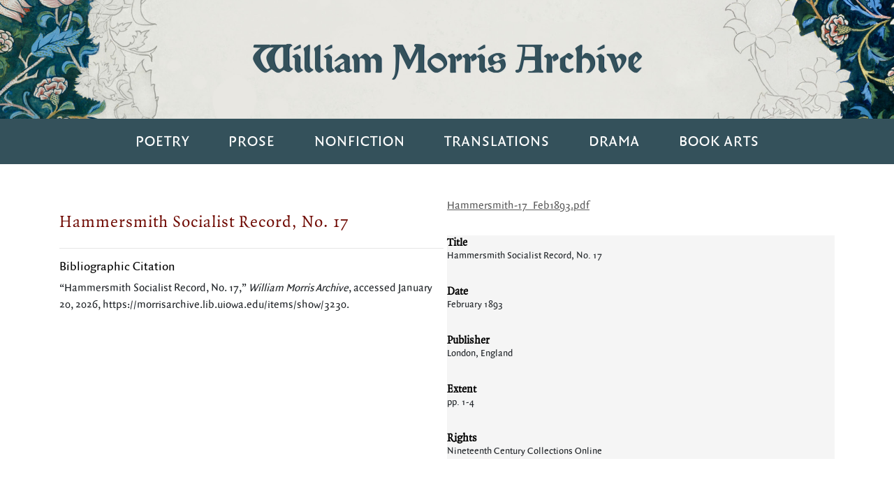

--- FILE ---
content_type: text/html; charset=utf-8
request_url: https://morrisarchive.lib.uiowa.edu/items/show/3230
body_size: 3392
content:
<!DOCTYPE html>
<!-- s-lib022 -->
<html class="" lang="en-US">
<head>
    <!--Site Specific - Google tag (gtag.js) --> <script async src="https://www.googletagmanager.com/gtag/js?id=G-MJF3BP8WLB"></script> <script> window.dataLayer = window.dataLayer || []; function gtag(){dataLayer.push(arguments);} gtag('js', new Date()); gtag('config', 'G-MJF3BP8WLB'); </script>
    <!--Combined Analytics - Google tag (gtag.js) --> <script async src="https://www.googletagmanager.com/gtag/js?id=G-DWD47TCY4T"></script> <script> window.dataLayer = window.dataLayer || []; function gtag(){dataLayer.push(arguments);} gtag('js', new Date()); gtag('config', 'G-DWD47TCY4T'); </script>

  
    <meta charset="utf-8">
    <meta name="viewport" content="width=device-width, initial-scale=1.0, maximum-scale=5.0, user-scalable=yes">
                    <title>Hammersmith Socialist Record, No. 17 &middot; William Morris Archive</title>

    <link rel="alternate" type="application/rss+xml" title="Omeka RSS Feed" href="/items/browse?output=rss2" /><link rel="alternate" type="application/atom+xml" title="Omeka Atom Feed" href="/items/browse?output=atom" />
    <!-- Plugin Stuff -->
    
    <!-- Stylesheets -->
    <link href="//fonts.googleapis.com/css?family=Arvo:400" media="screen" rel="stylesheet" type="text/css" >
    <link href="/application/views/scripts/css/admin-bar.css" media="screen" rel="stylesheet" type="text/css" >
    <link href="https://maxcdn.bootstrapcdn.com/bootstrap/4.0.0/css/bootstrap.min.css" media="all" rel="stylesheet" type="text/css" >
    <link href="https://cdnjs.cloudflare.com/ajax/libs/font-awesome/5.9.0/css/all.min.css" media="all" rel="stylesheet" type="text/css" >    
        <link href="/application/views/scripts/css/public.css?v=3.1" media="screen" rel="stylesheet" type="text/css" >
<link href="/plugins/OmekaFootnotesJS/views/public/css/bigfoot-default.css?v=3.1" media="all" rel="stylesheet" type="text/css" >
<link href="/plugins/OmekaFootnotesJS/views/public/css/bigfoot-number.css?v=3.1" media="all" rel="stylesheet" type="text/css" >
<link href="/plugins/Geolocation/views/shared/javascripts/leaflet/leaflet.css?v=3.2.3" media="" rel="stylesheet" type="text/css" >
<link href="/plugins/Geolocation/views/shared/css/geolocation-marker.css?v=3.2.3" media="" rel="stylesheet" type="text/css" >
<link href="/plugins/Geolocation/views/shared/javascripts/leaflet-markercluster/MarkerCluster.css?v=3.2.3" media="" rel="stylesheet" type="text/css" >
<link href="/plugins/Geolocation/views/shared/javascripts/leaflet-markercluster/MarkerCluster.Default.css?v=3.2.3" media="" rel="stylesheet" type="text/css" >
<link href="/plugins/ShortcodeCarousel/views/public/css/jcarousel.responsive.css?v=3.1" media="all" rel="stylesheet" type="text/css" >
<link href="/themes/lancelot-ada/css/style.css?v=3.1" media="all" rel="stylesheet" type="text/css" >
    <!-- JavaScripts -->
        <script type="text/javascript" src="//ajax.googleapis.com/ajax/libs/jquery/3.6.0/jquery.min.js"></script>
<script type="text/javascript">
    //<!--
    window.jQuery || document.write("<script type=\"text\/javascript\" src=\"\/application\/views\/scripts\/javascripts\/vendor\/jquery.js?v=3.1\" charset=\"utf-8\"><\/script>")    //-->
</script>
<script type="text/javascript" src="//ajax.googleapis.com/ajax/libs/jqueryui/1.12.1/jquery-ui.min.js"></script>
<script type="text/javascript">
    //<!--
    window.jQuery.ui || document.write("<script type=\"text\/javascript\" src=\"\/application\/views\/scripts\/javascripts\/vendor\/jquery-ui.js?v=3.1\" charset=\"utf-8\"><\/script>")    //-->
</script>
<script type="text/javascript" src="/application/views/scripts/javascripts/vendor/jquery.ui.touch-punch.js"></script>
<script type="text/javascript">
    //<!--
    jQuery.noConflict();    //-->
</script>
<script type="text/javascript" src="/plugins/OmekaFootnotesJS/views/public/javascripts/bigfoot.js?v=3.1"></script>
<script type="text/javascript">
    //<!--
    var bigfoot = jQuery.bigfoot({activateOnHover:false,deleteOnUnhover:false,});    //-->
</script>
<script type="text/javascript" src="/plugins/Geolocation/views/shared/javascripts/leaflet/leaflet.js?v=3.2.3"></script>
<script type="text/javascript" src="/plugins/Geolocation/views/shared/javascripts/leaflet/leaflet-providers.js?v=3.2.3"></script>
<script type="text/javascript" src="/plugins/Geolocation/views/shared/javascripts/map.js?v=3.2.3"></script>
<script type="text/javascript" src="/plugins/Geolocation/views/shared/javascripts/leaflet-markercluster/leaflet.markercluster.js?v=3.2.3"></script>
<script type="text/javascript" src="/plugins/ShortcodeCarousel/views/public/javascripts/jcarousel.responsive.js?v=3.1"></script>
<script type="text/javascript" src="/plugins/ShortcodeCarousel/views/public/javascripts/jquery.jcarousel.min.js?v=3.1"></script>    <!-- Global site tag (gtag.js) - Google Analytics -->
    <script async src="https://www.googletagmanager.com/gtag/js?id=G-WKQL7QYZXK"></script>
    <script>
    window.dataLayer = window.dataLayer || [];
    function gtag(){dataLayer.push(arguments);}
    gtag('js', new Date());

    gtag('config', 'G-WKQL7QYZXK');
    </script>
</head>
<a class="skip-link" href="#main-content">Skip to main content</a>
<div class="container-fluid hero" role="banner">
		<div class="container">
			<h1 class="text-center"><a id="wordmark" href="https://morrisarchive.lib.uiowa.edu">William Morris Archive</a></h1>
		</div>
	</div>
	<nav class="navbar navbar-expand-lg navbar-dark" role="navigation" aria-label="Primary">
		<button class="navbar-toggler" type="button" data-toggle="collapse" data-target="#navbarNavDropdown" aria-controls="navbarNavDropdown" aria-expanded="false" aria-label="Toggle navigation">
			<span class="navbar-toggler-icon"></span>
		</button>
		<div class="collapse navbar-collapse" id="navbarNavDropdown">
			<ul class="navbar-nav">
				<li id="poetry" class="nav-item">
					<a  class="nav-link" href="https://morrisarchive.lib.uiowa.edu/exhibits/show/poetry">Poetry</a>
				</li>
				<li id="prose" class="nav-item">
					<a class="nav-link" href="https://morrisarchive.lib.uiowa.edu/exhibits/show/romances">Prose</a>
				</li>
				<li id="nonfiction"class="nav-item">
					<a  class="nav-link" href="https://morrisarchive.lib.uiowa.edu/exhibits/show/nonfictiondiariesessays">Nonfiction</a>
				</li>
				<li id="translations" class="nav-item">
					<a class="nav-link" href="https://morrisarchive.lib.uiowa.edu/exhibits/show/translations">Translations</a>
				</li>
				<li id="drama" class="nav-item">
					<a class="nav-link" href="https://morrisarchive.lib.uiowa.edu/exhibits/show/drama">Drama</a>
				</li>
				<li id="bookarts" class="nav-item">
					<a class="nav-link" href="https://morrisarchive.lib.uiowa.edu/exhibits/show/bookarts">Book Arts</a>
				</li>
			</ul>
		</div>
	</nav>
    <main id="main-content" tabindex="-1">
    <div class="container" id="wrapper">
    <div id="content">
        <script>
        let url = window.location.href
        if (url.includes("/exhibits/show/poetry")) {
            let el = document.getElementById('poetry')
            el.style.backgroundColor = '#022742'
            el.setAttribute('aria-current', 'page')
        }
        if (url.includes("/exhibits/show/romances")) {
            let el = document.getElementById('prose')
            el.style.backgroundColor = '#022742'
            el.setAttribute('aria-current', 'page')
        }
        if (url.includes("/exhibits/show/nonfictiondiariesessays")) {
            let el = document.getElementById('nonfiction')
            el.style.backgroundColor = '#022742'
            el.setAttribute('aria-current', 'page')
        }
        if (url.includes("/exhibits/show/translations")) {
            let el = document.getElementById('translations')
            el.style.backgroundColor = '#022742'
            el.setAttribute('aria-current', 'page')
        }
        if (url.includes("/exhibits/show/drama")) {
            let el = document.getElementById('drama')
            el.style.backgroundColor = '#022742'
            el.setAttribute('aria-current', 'page')
        }
        if (url.includes("/exhibits/show/bookarts")) {
            let el = document.getElementById('bookarts')
            el.style.backgroundColor = '#022742'
            el.setAttribute('aria-current', 'page')
        }  

        </script>
<div class="container">
	<div class="row pt-5 pb-5 home">
		<div id="item-col-left" class="col-sm-6 col-12 mb-4">
            <div class="row">
                <h2>Hammersmith Socialist Record, No. 17</h2>
            </div>
            <div class="row">
                <div class="col-xs-12">
                    <hr />
                    <h4>Bibliographic Citation</h4>
                    <div class="element-text">&#8220;Hammersmith Socialist Record, No. 17,&#8221; <em>William Morris Archive</em>, accessed January 20, 2026, <span class="citation-url">https://morrisarchive.lib.uiowa.edu/items/show/3230</span>.</div>
                </div>
            </div>   
            
			
		</div>
		<div id="item-col-right" class="col-sm-6 col-12">
        <div>
            <div class="item-file application-pdf"><object data="https://morrisarchive.lib.uiowa.edu/files/original/6f1e3b00d22ffb0b9f2398998287371e.pdf" type="application/pdf" style="width: 100%; height: 500px"><a href="https://morrisarchive.lib.uiowa.edu/files/original/6f1e3b00d22ffb0b9f2398998287371e.pdf">Hammersmith-17_Feb1893.pdf</a></object></div>            <div class="element-set">
            <div id="dublin-core-title" class="element">
        <h3>Title</h3>
                    <div class="element-text">Hammersmith Socialist Record, No. 17</div>
            </div><!-- end element -->
        <div id="dublin-core-date" class="element">
        <h3>Date</h3>
                    <div class="element-text">February 1893</div>
            </div><!-- end element -->
        <div id="dublin-core-publisher" class="element">
        <h3>Publisher</h3>
                    <div class="element-text">London, England</div>
            </div><!-- end element -->
        <div id="dublin-core-extent" class="element">
        <h3>Extent</h3>
                    <div class="element-text">pp. 1-4</div>
            </div><!-- end element -->
        <div id="dublin-core-rights" class="element">
        <h3>Rights</h3>
                    <div class="element-text">Nineteenth Century Collections Online</div>
            </div><!-- end element -->
    </div><!-- end element-set -->
		
        </div>
    </div>

    </div>
    <div class="container">
      <div class="row">         
      </div>
      <div class="row">
         <div class="col-sm-3">
            <ul>
                <li id="previous-item" class="previous"></li>
            </ul>
         </div>
         <div class="col-sm">
         </div>
         <div class="col-sm">           
         </div>
         <div class="col-sm">
         </div>
         <div class="col-sm-3">
            <ul>
               <li id="next-item" class="next"></li>
            </ul>
         </div>
      </div>
   </div>
</div>

        </div><!-- end content -->
    </div>
    </main>
    
    <div class="container-fluid footer-decoration"></div>
	<footer class="container-fluid" role="contentinfo">
	    <div class="container">
    	    <nav aria-label="Footer">
    	        <ul class="nav footer-nav mb-4 justify-content-center">
    	        <li class="nav-item"><a class="nav-link" href="https://morrisarchive.lib.uiowa.edu/exhibits/show/resources/manuscripts">Manuscripts</a></li>
    	        <li class="nav-item"><a class="nav-link" href="https://morrisarchive.lib.uiowa.edu/exhibits/show/resources/periodicals">Periodicals</a></li>
    	        <li class="nav-item"><a class="nav-link" href="https://morrisarchive.lib.uiowa.edu/exhibits/show/resources/criticism">Criticism</a></li>
    	        <li class="nav-item"><a class="nav-link" href="https://morrisarchive.lib.uiowa.edu/exhibits/show/resources/indices">Indices</a></li>
    	        <li class="nav-item"><a class="nav-link" href="https://morrisarchive.lib.uiowa.edu/aboutmorrisarchive">About the Archive</a></li>
    	        <li class="nav-item"><a class="nav-link" href="https://morrisarchive.lib.uiowa.edu/life">Morris’s Life</a></li>
                <li class="nav-item"><a class="nav-link" href="https://morrisarchive.lib.uiowa.edu/items/search">Advanced Search</a></li>
                <!--
                <div id="searchbox" class="" role="search">

                                    </div> -->
    	        </ul>
    	    </nav>
    	    <div class="row">
        	    <div class="mx-auto">
                    <a href="https://williammorrissociety.org/"><img src="/themes/lancelot-ada/images/william-morris-society.png" alt="William Morris Society" width="87"></a>
            	    <a href="http://www.lib.uiowa.edu/"><img src="/themes/lancelot-ada/images/univ-iowa-libraries.png" alt="The University of Iowa Libraries" width="150"></a>
            	    <a href="http://www.lib.uiowa.edu/studio/"><img src="/themes/lancelot-ada/images/studio.png" alt="The Studio" width="171"></a>
        	    </div>
    	    </div>
	    </div>
    </footer>


        
    <script src="https://code.jquery.com/jquery-3.2.1.slim.min.js" integrity="sha384-KJ3o2DKtIkvYIK3UENzmM7KCkRr/rE9/Qpg6aAZGJwFDMVNA/GpGFF93hXpG5KkN" crossorigin="anonymous"></script>
    <script src="https://cdnjs.cloudflare.com/ajax/libs/popper.js/1.12.9/umd/popper.min.js" integrity="sha384-ApNbgh9B+Y1QKtv3Rn7W3mgPxhU9K/ScQsAP7hUibX39j7fakFPskvXusvfa0b4Q" crossorigin="anonymous"></script>
    <script src="https://maxcdn.bootstrapcdn.com/bootstrap/4.0.0/js/bootstrap.min.js" integrity="sha384-JZR6Spejh4U02d8jOt6vLEHfe/JQGiRRSQQxSfFWpi1MquVdAyjUar5+76PVCmYl" crossorigin="anonymous"></script>
 

        <script>
        $('ul').click(function(e) {
            e.stopPropagation();
            $(this).children().slideToggle();
        })
    </script>
</body>
</html>
